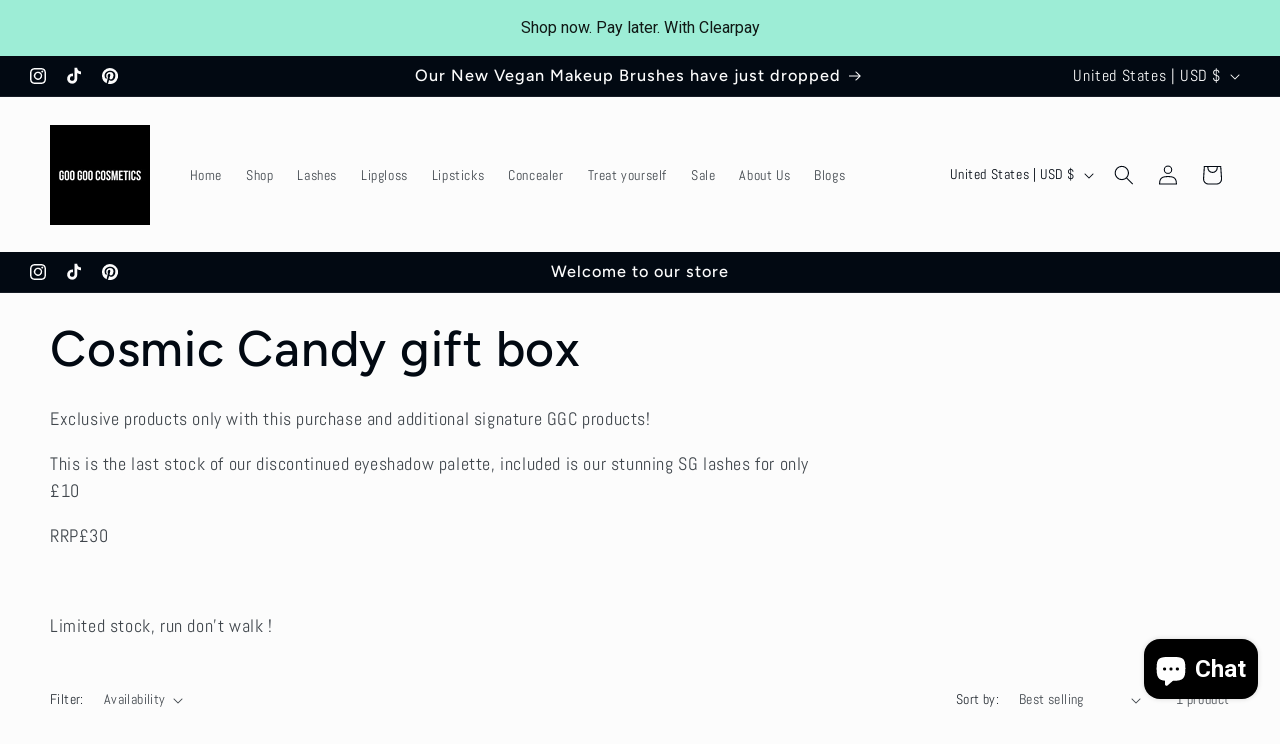

--- FILE ---
content_type: text/css
request_url: https://googoocosmetics.com/cdn/shop/t/3/assets/quick-order-list.css?v=86354568948591544181741349967
body_size: 1244
content:
quick-order-list{display:block}quick-order-list .quantity{width:calc(11rem / var(--font-body-scale) + var(--inputs-border-width) * 2);min-height:calc((var(--inputs-border-width) * 2) + 3.5rem)}quick-order-list .quantity__button{width:calc(3.5rem / var(--font-body-scale))}quick-order-list .pagination-wrapper{margin-top:2rem}.quick-order-list__contents{position:relative;padding-bottom:2rem}.quick-order-list__container--disabled{pointer-events:none;opacity:.5}.quick-order-list__total{padding-top:2rem;border-top:.1rem solid rgba(var(--color-foreground),.08)}.variant-item__quantity .quantity:before{z-index:0}.variant-item__quantity .quantity__button{z-index:1}.variant-item__image-container.global-media-settings:after{content:none}@media screen and (min-width: 990px){.quick-order-list__total{position:sticky;bottom:0;z-index:2;background-color:rgb(var(--color-background))}.variant-item__quantity-wrapper--no-info,.variant-item__error{padding-left:calc(15px + 3.4rem)}.variant-item__error{margin-left:.3rem}.variant-item--unit-price .variant-item__totals{vertical-align:top}.variant-item--unit-price .variant-item__totals .loading__spinner{padding-top:1.7rem}}.quick-order-list__table td,.quick-order-list__table th{padding:0;border:none}.quick-order-list__table th{text-align:left;padding-bottom:2rem;opacity:.85;font-weight:400;font-size:1.1rem}.variant-item__quantity-wrapper{display:flex}.variant-item__totals,.variant-item__details,.variant-item__price{position:relative}.variant-item__price .price,.variant-item__totals .price{display:block}.quick-order-list__table *.right{text-align:right}.variant-item__image-container{display:inline-flex;align-items:flex-start;height:4.5rem;width:4.5rem}.variant-item__media{width:4.5rem;height:4.5rem;margin-right:1.2rem}.variant-item__image{height:100%;width:100%;object-fit:cover}@media screen and (min-width: 990px){.variant-item__image{max-width:100%}.variant-item__inner .small-hide{display:flex;flex-direction:column;align-self:center}.variant-item:not(.variant-item--no-media) .variant-item__inner{display:flex}.variant-item__discounted-prices{justify-content:flex-end}}.variant-item__details{font-size:1.6rem;line-height:calc(1 + .4 / var(--font-body-scale))}.variant-item__details>*{margin:0;max-width:30rem}.variant-item__info{position:relative;padding-bottom:.5rem}.variant-item__name{display:block;font-size:1.6rem;letter-spacing:.06rem;line-height:calc(1 + .5 / var(--font-body-scale))}.variant-item__sku{font-size:1.1rem;letter-spacing:.04rem;margin-top:.2rem}.variant-item__discounted-prices{margin-top:0;margin-bottom:0;display:flex;flex-wrap:wrap;align-items:center}.variant-item__discounted-prices dd{margin:0}.variant-item__discounted-prices dd:first-of-type{margin-right:.8rem}.variant-item__discounted-prices .variant-item__old-price{font-size:1.4rem}.variant-item__old-price{opacity:.7}.variant-item__final-price{font-weight:400}.variant-item__sold-out{opacity:.7;font-size:1.6rem;color:rgb(var(--color-foreground))}.quick-order-list-remove-button{display:flex;margin:0 0 0 1.2rem;align-self:center}.quick-order-list__button-cancel{font-size:1.5rem;letter-spacing:.06rem}@media screen and (min-width: 750px) and (max-width: 989px){.quick-order-list-remove-button{width:1.5rem;height:1.5rem}.quick-order-list-total__column.large-up-hide .loading__spinner{margin-top:2.5rem}quick-order-list-remove-all-button{margin-left:-1.5rem;margin-top:1rem}.quick-order-list-total__column{flex-wrap:wrap}.quick-order-list__message,.quick-order-list-error{padding-bottom:1rem}}.quick-order-list-remove-button .button{min-width:calc(1.5rem / var(--font-body-scale));min-height:1.5rem;padding:0;margin:0 .1rem .1rem 0}.quick-order-list-remove-button .button:not([disabled]):hover{color:rgb(var(--color-foreground))}.quick-order-list-remove-button .icon-remove{height:1.5rem;width:1.5rem;transition:transform var(--duration-default) ease}.variant-item .loading__spinner{top:0;left:auto;right:0;bottom:0;padding:0}.variant-remove-total .button--tertiary{width:max-content}.variant-remove-total .icon-remove{width:1.2rem;height:1.2rem;margin-right:.8rem}.quick-order-list__message{margin-top:1rem;display:block}.quick-order-list__message .svg-wrapper{margin-right:1rem;width:1.3rem}.quick-order-list-error{margin-top:1rem;display:flex}.quick-order-list-error .svg-wrapper{flex-shrink:0;margin-right:.7rem;align-self:flex-start}@media screen and (min-width: 990px){.variant-item .loading__spinner{padding-top:3rem;bottom:auto}.variant-item .loading__spinner--error{padding-top:5rem}.variant-remove-total .loading__spinner{left:2rem;top:1.2rem}.variant-remove-total--empty .loading__spinner{top:-1rem}}.quick-order-list-remove-button:hover .icon-remove{transform:scale(1.25)}.quick-order-list-total__info quick-order-list-remove-all-button:hover{text-decoration:underline;text-underline-offset:.3rem}.variant-remove-total{position:relative;align-self:center}.variant-item .loading__spinner:not(.hidden)~*,.variant-remove-total .loading__spinner:not(.hidden)~*{visibility:hidden}.quick-order-list-total__info .loading__spinner:not(.hidden)+quick-order-list-remove-all-button{visibility:hidden}.variant-item__error{display:flex;align-items:flex-start;margin-top:.2rem;width:min-content;min-width:100%}.variant-item__error-text{font-size:1.2rem;line-height:calc(1 + .2 / var(--font-body-scale));order:1}.variant-item__error-text+.svg-wrapper{flex-shrink:0;width:1.2rem;margin-right:.5rem;margin-top:.1rem}.variant-item__error-text:empty+.svg-wrapper{display:none}.quick-order-list__table thead th{text-transform:uppercase}.variant-item__image-container--no-img{border:0}@media screen and (max-width: 989px){.quick-order-list-total__info{flex-direction:column;align-items:center}.variant-item__details .loading__spinner{left:0;top:auto}.quick-order-list__table,.quick-order-list__table thead,.quick-order-list__table tbody{display:block;width:100%}.quick-order-list__table thead tr{display:flex;justify-content:space-between;border-bottom:.1rem solid rgba(var(--color-foreground),.08);margin-bottom:4rem}.variant-item{display:grid;grid-template-columns:4.5rem 1fr;grid-template-rows:repeat(2,auto);gap:1.5rem;margin-bottom:3.5rem}.variant-item--no-media{grid-template:repeat(2,auto) / repeat(3,auto)}.variant-item:last-child{margin-bottom:0}.variant-item__totals{grid-column:5 / 3}.variant-item--no-media .variant-item__inner~.variant-item__quantity{grid-column:1 / 5}.variant-item__quantity{grid-column:2 / 5}.variant-item__quantity-wrapper{flex-wrap:wrap}.variant-item--no-media .variant-item__inner{display:none}.variant-remove-total{margin-top:1rem;text-align:center}.quick-order-list__message{text-align:center}.quick-order-list-total__column,.quick-order-list-buttons{display:flex;flex-direction:column;align-items:center;width:100%}.quick-order-list__button{max-width:36rem}}.quick-order-list__button-text{text-align:center}.quick-order-list-total__confirmation{display:flex;justify-content:center;align-items:center;margin-top:-2rem}@media screen and (min-width: 990px){.quick-order-list__table{border-spacing:0;border-collapse:separate;box-shadow:none;width:100%;display:table}.quick-order-list__table th{border-bottom:.1rem solid rgba(var(--color-foreground),.08)}.quick-order-list__table th+th{padding-left:5.4rem}.quick-order-list__table .quick-order-list__table-heading--wide+.quick-order-list__table-heading--wide{padding-left:10rem;text-align:right}.quick-order-list__table td{padding-top:1.6rem}.quick-order-list__table .desktop-row-error td{padding-top:0}.quick-order-list__table .variant-item--unit-price td{vertical-align:middle}.variant-item{display:table-row}.variant-item .variant-item__price{text-align:right}.variant-item__info{width:20rem;display:flex;padding:.5rem}.quick-order-list-total__confirmation span{margin-right:3rem}.quick-order-list__total-items{width:calc(((11rem / var(--font-body-scale) + var(--inputs-border-width) * 2)));margin-left:calc(15px + 3.4rem);flex-direction:column}}@media screen and (min-width: 990px){.quick-order-list__table thead th:first-child,.quick-order-list-total__column{width:37%}.quick-order-list-buttons{display:flex}quick-order-list-remove-all-button{margin-left:.9rem}}.quick-order-list-total__column.large-up-hide .variant-remove-total{display:flex;justify-content:center;margin:0}.quick-order-list-total__column.large-up-hide .variant-remove-total .loading__spinner{margin-top:1.5rem}.quick-order-list__total-items{display:flex;align-items:center}.quick-order-list__total-items span,.totals__subtotal-value{margin-top:0;margin-bottom:0;color:rgb(var(--color-foreground))}.quick-order-list__total-items p,.totals__subtotal{margin-top:.2rem;opacity:.75;margin-bottom:0}.quick-order-list__total-items p{text-align:center}.quick-order-list-total__info{display:flex}.quick-order-list-total__info,.quick-order-list-total__confirmation{min-height:10rem}.quick-order-list-total__price{display:flex;flex-wrap:wrap;justify-content:flex-end;flex-grow:1;text-align:right;width:min-content}.quick-order-list-total__price .button{margin-right:2rem}@media screen and (max-width: 989px){.quick-order-list-total__price{justify-content:center;text-align:center;width:100%}.totals__product-total{display:flex;justify-content:center;width:100%;align-items:center;padding-bottom:2rem}.totals__subtotal-value,.quick-order-list__total-items span{margin-right:1.2rem}.quick-order-list__total-items{margin-top:1rem;margin-bottom:1.3rem}.quick-order-list-total__price .button{margin-bottom:2rem}.quick-order-list-total__confirmation quick-order-list-remove-all-button button{margin-top:1rem}.quick-order-list-total__confirmation{flex-direction:column;margin-top:2rem}.quick-order-list__button-confirm{width:100%;max-width:36rem}quick-order-list .tax-note{text-align:center}}quick-order-list .tax-note{margin:0 0 2rem;display:block;width:100%}
/*# sourceMappingURL=/cdn/shop/t/3/assets/quick-order-list.css.map?v=86354568948591544181741349967 */
